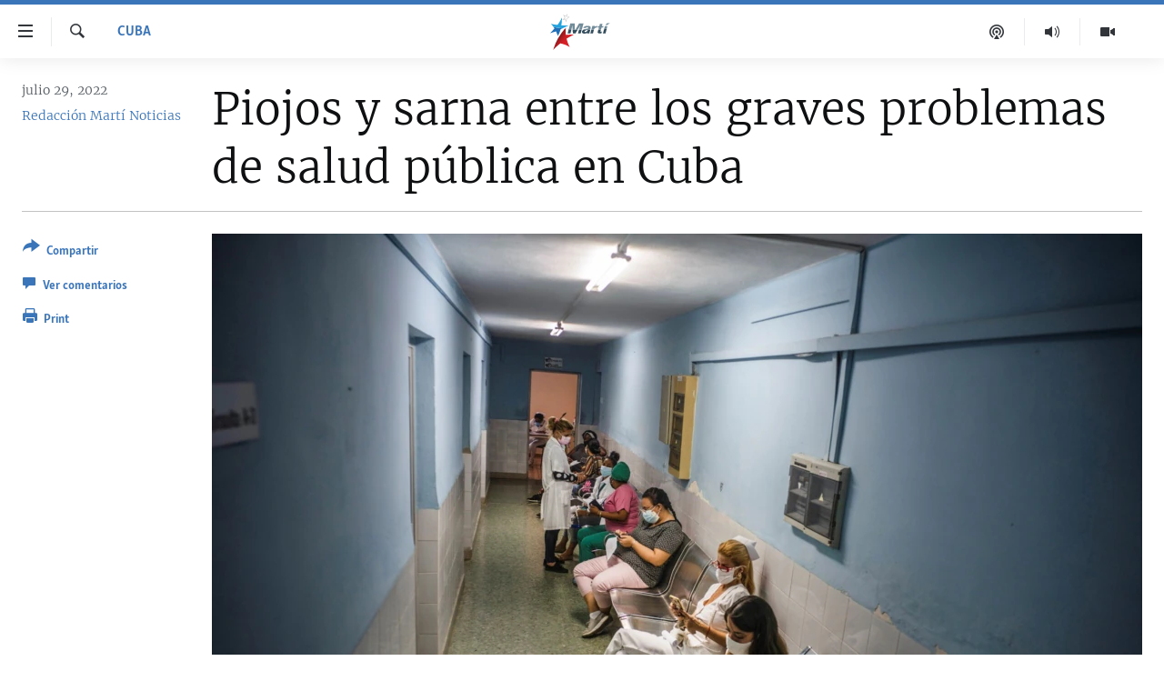

--- FILE ---
content_type: text/html; charset=utf-8
request_url: https://www.martinoticias.com/a/330936.html
body_size: 18385
content:

<!DOCTYPE html>
<html lang="es" dir="ltr" class="no-js">
<head>
<link href="/Content/responsive/OCB/es-CU/OCB-es-CU.css?&amp;av=0.0.0.0&amp;cb=225" rel="stylesheet"/>
<script src="//tags.martinoticias.com/ocb-pangea/prod/utag.sync.js"></script> <script type='text/javascript' src='https://www.youtube.com/iframe_api' async></script>
<link rel="manifest" href="/manifest.json">
<script type="text/javascript">
//a general 'js' detection, must be on top level in <head>, due to CSS performance
document.documentElement.className = "js";
var cacheBuster = "225";
var appBaseUrl = "/";
var imgEnhancerBreakpoints = [0, 144, 256, 408, 650, 1023, 1597];
var isLoggingEnabled = false;
var isPreviewPage = false;
var isLivePreviewPage = false;
if (!isPreviewPage) {
window.RFE = window.RFE || {};
window.RFE.cacheEnabledByParam = window.location.href.indexOf('nocache=1') === -1;
const url = new URL(window.location.href);
const params = new URLSearchParams(url.search);
// Remove the 'nocache' parameter
params.delete('nocache');
// Update the URL without the 'nocache' parameter
url.search = params.toString();
window.history.replaceState(null, '', url.toString());
} else {
window.addEventListener('load', function() {
const links = window.document.links;
for (let i = 0; i < links.length; i++) {
links[i].href = '#';
links[i].target = '_self';
}
})
}
var pwaEnabled = false;
var swCacheDisabled;
</script>
<meta charset="utf-8" />
<title>Piojos y sarna entre los graves problemas de salud p&#250;blica en Cuba </title>
<meta name="description" content="La escabiosis y la pediculosis, conocidas en el argot popular como sarna y piojos, representan en estos momentos un grave problema de salud p&#250;blica en Cuba, aseguraron expertos a Radio Mart&#237;.
La falta de medicamentos para su eliminaci&#243;n y de la necesaria higiene en hogares y escuelas, hace..." />
<meta name="keywords" content="Cuba, cuba, salud, epidemia, hospitales, sarna, piojos" />
<meta name="viewport" content="width=device-width, initial-scale=1.0" />
<meta http-equiv="X-UA-Compatible" content="IE=edge" />
<meta name="robots" content="max-image-preview:large"><meta property="fb:pages" content="250202175001157" />
<meta name="google-site-verification" content="oL3YvdzLlqtC92Hfu3ERgBAU5D7AVDW6ugdXN6fYB8A" />
<link href="https://www.martinoticias.com/a/330936.html" rel="canonical" />
<meta name="apple-mobile-web-app-title" content="OCB" />
<meta name="apple-mobile-web-app-status-bar-style" content="black" />
<meta name="apple-itunes-app" content="app-id=639624682, app-argument=//330936.ltr" />
<meta content="Piojos y sarna entre los graves problemas de salud pública en Cuba " property="og:title" />
<meta content="La escabiosis y la pediculosis, conocidas en el argot popular como sarna y piojos, representan en estos momentos un grave problema de salud pública en Cuba, aseguraron expertos a Radio Martí.
La falta de medicamentos para su eliminación y de la necesaria higiene en hogares y escuelas, hace..." property="og:description" />
<meta content="article" property="og:type" />
<meta content="https://www.martinoticias.com/a/330936.html" property="og:url" />
<meta content="Martí Noticias | Martinoticias.com/" property="og:site_name" />
<meta content="https://www.facebook.com/martinoticias" property="article:publisher" />
<meta content="https://gdb.martinoticias.com/204ac13e-3a28-424f-80da-42ab1d114841_w1200_h630.jpg" property="og:image" />
<meta content="1200" property="og:image:width" />
<meta content="630" property="og:image:height" />
<meta content="1550456281896421" property="fb:app_id" />
<meta content="Redacción Martí Noticias" name="Author" />
<meta content="summary_large_image" name="twitter:card" />
<meta content="@MartiNoticias" name="twitter:site" />
<meta content="https://gdb.martinoticias.com/204ac13e-3a28-424f-80da-42ab1d114841_w1200_h630.jpg" name="twitter:image" />
<meta content="Piojos y sarna entre los graves problemas de salud pública en Cuba " name="twitter:title" />
<meta content="La escabiosis y la pediculosis, conocidas en el argot popular como sarna y piojos, representan en estos momentos un grave problema de salud pública en Cuba, aseguraron expertos a Radio Martí.
La falta de medicamentos para su eliminación y de la necesaria higiene en hogares y escuelas, hace..." name="twitter:description" />
<link rel="amphtml" href="https://www.martinoticias.com/amp/330936.html" />
<script type="application/ld+json">{"articleSection":"Cuba","isAccessibleForFree":true,"headline":"Piojos y sarna entre los graves problemas de salud pública en Cuba ","inLanguage":"es-CU","keywords":"Cuba, cuba, salud, epidemia, hospitales, sarna, piojos","author":{"@type":"Person","url":"https://www.martinoticias.com/author/redaccion-marti-noticias/kppt","description":"","image":{"@type":"ImageObject"},"name":"Redacción Martí Noticias"},"datePublished":"2022-07-29 20:57:58Z","dateModified":"2022-07-31 16:44:26Z","publisher":{"logo":{"width":512,"height":220,"@type":"ImageObject","url":"https://www.martinoticias.com/Content/responsive/OCB/es-CU/img/logo.png"},"@type":"NewsMediaOrganization","url":"https://www.martinoticias.com","sameAs":["https://www.facebook.com/martinoticias","https://twitter.com/martinoticias","https://t.me/martinoticiasoficial","http://www.youtube.com/user/TVMartiNoticias","https://www.whatsapp.com/channel/0029VaFOUxkE50UgEbkWsL00","https://www.instagram.com/marti_noticias/"],"name":"Martí Noticias | Martinoticias.com","alternateName":""},"@context":"https://schema.org","@type":"NewsArticle","mainEntityOfPage":"https://www.martinoticias.com/a/330936.html","url":"https://www.martinoticias.com/a/330936.html","description":"La escabiosis y la pediculosis, conocidas en el argot popular como sarna y piojos, representan en estos momentos un grave problema de salud pública en Cuba, aseguraron expertos a Radio Martí.\r\n\r\n La falta de medicamentos para su eliminación y de la necesaria higiene en hogares y escuelas, hace...","image":{"width":1080,"height":608,"@type":"ImageObject","url":"https://gdb.martinoticias.com/204ac13e-3a28-424f-80da-42ab1d114841_w1080_h608.jpg"},"name":"Piojos y sarna entre los graves problemas de salud pública en Cuba "}</script>
<script src="/Scripts/responsive/infographics.b?v=dVbZ-Cza7s4UoO3BqYSZdbxQZVF4BOLP5EfYDs4kqEo1&amp;av=0.0.0.0&amp;cb=225"></script>
<script src="/Scripts/responsive/loader.b?v=Q26XNwrL6vJYKjqFQRDnx01Lk2pi1mRsuLEaVKMsvpA1&amp;av=0.0.0.0&amp;cb=225"></script>
<link rel="icon" type="image/svg+xml" href="/Content/responsive/OCB/img/webApp/favicon.svg" />
<link rel="alternate icon" href="/Content/responsive/OCB/img/webApp/favicon.ico" />
<link rel="apple-touch-icon" sizes="152x152" href="/Content/responsive/OCB/img/webApp/ico-152x152.png" />
<link rel="apple-touch-icon" sizes="144x144" href="/Content/responsive/OCB/img/webApp/ico-144x144.png" />
<link rel="apple-touch-icon" sizes="114x114" href="/Content/responsive/OCB/img/webApp/ico-114x114.png" />
<link rel="apple-touch-icon" sizes="72x72" href="/Content/responsive/OCB/img/webApp/ico-72x72.png" />
<link rel="apple-touch-icon-precomposed" href="/Content/responsive/OCB/img/webApp/ico-57x57.png" />
<link rel="icon" sizes="192x192" href="/Content/responsive/OCB/img/webApp/ico-192x192.png" />
<link rel="icon" sizes="128x128" href="/Content/responsive/OCB/img/webApp/ico-128x128.png" />
<meta name="msapplication-TileColor" content="#ffffff" />
<meta name="msapplication-TileImage" content="/Content/responsive/OCB/img/webApp/ico-144x144.png" />
<link rel="alternate" type="application/rss+xml" title="Las principales noticias [RSS]" href="/api/" />
<link rel="sitemap" type="application/rss+xml" href="/sitemap.xml" />

<script>(window.BOOMR_mq=window.BOOMR_mq||[]).push(["addVar",{"rua.upush":"false","rua.cpush":"false","rua.upre":"false","rua.cpre":"false","rua.uprl":"false","rua.cprl":"false","rua.cprf":"false","rua.trans":"","rua.cook":"false","rua.ims":"false","rua.ufprl":"false","rua.cfprl":"false","rua.isuxp":"false","rua.texp":"norulematch","rua.ceh":"false","rua.ueh":"false","rua.ieh.st":"0"}]);</script>
                              <script>!function(a){var e="https://s.go-mpulse.net/boomerang/",t="addEventListener";if("False"=="True")a.BOOMR_config=a.BOOMR_config||{},a.BOOMR_config.PageParams=a.BOOMR_config.PageParams||{},a.BOOMR_config.PageParams.pci=!0,e="https://s2.go-mpulse.net/boomerang/";if(window.BOOMR_API_key="BRV2G-MXAR3-VLP7X-4KGZY-XFESE",function(){function n(e){a.BOOMR_onload=e&&e.timeStamp||(new Date).getTime()}if(!a.BOOMR||!a.BOOMR.version&&!a.BOOMR.snippetExecuted){a.BOOMR=a.BOOMR||{},a.BOOMR.snippetExecuted=!0;var i,_,o,r=document.createElement("iframe");if(a[t])a[t]("load",n,!1);else if(a.attachEvent)a.attachEvent("onload",n);r.src="javascript:void(0)",r.title="",r.role="presentation",(r.frameElement||r).style.cssText="width:0;height:0;border:0;display:none;",o=document.getElementsByTagName("script")[0],o.parentNode.insertBefore(r,o);try{_=r.contentWindow.document}catch(O){i=document.domain,r.src="javascript:var d=document.open();d.domain='"+i+"';void(0);",_=r.contentWindow.document}_.open()._l=function(){var a=this.createElement("script");if(i)this.domain=i;a.id="boomr-if-as",a.src=e+"BRV2G-MXAR3-VLP7X-4KGZY-XFESE",BOOMR_lstart=(new Date).getTime(),this.body.appendChild(a)},_.write("<bo"+'dy onload="document._l();">'),_.close()}}(),"".length>0)if(a&&"performance"in a&&a.performance&&"function"==typeof a.performance.setResourceTimingBufferSize)a.performance.setResourceTimingBufferSize();!function(){if(BOOMR=a.BOOMR||{},BOOMR.plugins=BOOMR.plugins||{},!BOOMR.plugins.AK){var e=""=="true"?1:0,t="",n="clo3vpiccfik42kdbfza-f-9fd2c5baa-clientnsv4-s.akamaihd.net",i="false"=="true"?2:1,_={"ak.v":"39","ak.cp":"117896","ak.ai":parseInt("216521",10),"ak.ol":"0","ak.cr":9,"ak.ipv":4,"ak.proto":"h2","ak.rid":"7329311","ak.r":51208,"ak.a2":e,"ak.m":"dscb","ak.n":"essl","ak.bpcip":"18.221.186.0","ak.cport":53116,"ak.gh":"23.209.83.4","ak.quicv":"","ak.tlsv":"tls1.3","ak.0rtt":"","ak.0rtt.ed":"","ak.csrc":"-","ak.acc":"","ak.t":"1766001010","ak.ak":"hOBiQwZUYzCg5VSAfCLimQ==+8HyUP0etrWzxsNvkyNnUMUyICqQAYttQAFerDRlv3u+d9KVtsGY9SLJoF2/3GgmqZBHola4bfkuuOLna1W2tRzDQQF8Z8leyOkyyIRL73S7CARY3tg/f6FvgF+34U5Yh6kvdRm9hHwXuCthNYnr8pO91ZyYj/McV5+64JgbShj+gps5wDMBUAGb6IjZTXH8hcgw1mNq0BHEUy4rN/KR9RVYUZnY+eeFKzi+pMQuvR9EqKZcN6ZD4naab2lUaOc/DtMtyiBu5ACuCIM1VnbKMvKGzMW/OSRwjro3DAZuhpf6Bu9p+Nn1NEeT8HmnS6eTkgzBgoskFGKt1gO4hXxgaFHRoXR5yUZWfxRfRF7ihzx9vxd/fg8CspoMERPtUHCGTOtHgesRjABRpL01AJyC5ZKC4ChDD+FbEbU/DHOsih4=","ak.pv":"117","ak.dpoabenc":"","ak.tf":i};if(""!==t)_["ak.ruds"]=t;var o={i:!1,av:function(e){var t="http.initiator";if(e&&(!e[t]||"spa_hard"===e[t]))_["ak.feo"]=void 0!==a.aFeoApplied?1:0,BOOMR.addVar(_)},rv:function(){var a=["ak.bpcip","ak.cport","ak.cr","ak.csrc","ak.gh","ak.ipv","ak.m","ak.n","ak.ol","ak.proto","ak.quicv","ak.tlsv","ak.0rtt","ak.0rtt.ed","ak.r","ak.acc","ak.t","ak.tf"];BOOMR.removeVar(a)}};BOOMR.plugins.AK={akVars:_,akDNSPreFetchDomain:n,init:function(){if(!o.i){var a=BOOMR.subscribe;a("before_beacon",o.av,null,null),a("onbeacon",o.rv,null,null),o.i=!0}return this},is_complete:function(){return!0}}}}()}(window);</script></head>
<body class=" nav-no-loaded cc_theme pg-article print-lay-article js-category-to-nav ">
<script type="text/javascript" >
var analyticsData = {url:"https://www.martinoticias.com/a/330936.html",property_id:"443",article_uid:"330936",page_title:"Piojos y sarna entre los graves problemas de salud pública en Cuba ",page_type:"article",content_type:"article",subcontent_type:"article",last_modified:"2022-07-31 16:44:26Z",pub_datetime:"2022-07-29 20:57:58Z",pub_year:"2022",pub_month:"07",pub_day:"29",pub_hour:"20",pub_weekday:"Friday",section:"cuba",english_section:"noticias-cuba",byline:"Redacción Martí Noticias",categories:"noticias-cuba",tags:"cuba;salud;epidemia;hospitales;sarna;piojos",domain:"www.martinoticias.com",language:"Spanish",language_service:"Radio/TV Marti Spanish",platform:"web",copied:"no",copied_article:"",copied_title:"",runs_js:"Yes",cms_release:"8.44.0.0.225",enviro_type:"prod",slug:"",entity:"OCB",short_language_service:"MAR",platform_short:"W",page_name:"Piojos y sarna entre los graves problemas de salud pública en Cuba "};
</script>
<noscript><iframe src="https://www.googletagmanager.com/ns.html?id=GTM-KWX9F2" height="0" width="0" style="display:none;visibility:hidden"></iframe></noscript><script type="text/javascript" data-cookiecategory="analytics">
var gtmEventObject = Object.assign({}, analyticsData, {event: 'page_meta_ready'});window.dataLayer = window.dataLayer || [];window.dataLayer.push(gtmEventObject);
if (top.location === self.location) { //if not inside of an IFrame
var renderGtm = "true";
if (renderGtm === "true") {
(function(w,d,s,l,i){w[l]=w[l]||[];w[l].push({'gtm.start':new Date().getTime(),event:'gtm.js'});var f=d.getElementsByTagName(s)[0],j=d.createElement(s),dl=l!='dataLayer'?'&l='+l:'';j.async=true;j.src='//www.googletagmanager.com/gtm.js?id='+i+dl;f.parentNode.insertBefore(j,f);})(window,document,'script','dataLayer','GTM-KWX9F2');
}
}
</script>
<!--Analytics tag js version start-->
<script type="text/javascript" data-cookiecategory="analytics">
var utag_data = Object.assign({}, analyticsData, {});
if(typeof(TealiumTagFrom)==='function' && typeof(TealiumTagSearchKeyword)==='function') {
var utag_from=TealiumTagFrom();var utag_searchKeyword=TealiumTagSearchKeyword();
if(utag_searchKeyword!=null && utag_searchKeyword!=='' && utag_data["search_keyword"]==null) utag_data["search_keyword"]=utag_searchKeyword;if(utag_from!=null && utag_from!=='') utag_data["from"]=TealiumTagFrom();}
if(window.top!== window.self&&utag_data.page_type==="snippet"){utag_data.page_type = 'iframe';}
try{if(window.top!==window.self&&window.self.location.hostname===window.top.location.hostname){utag_data.platform = 'self-embed';utag_data.platform_short = 'se';}}catch(e){if(window.top!==window.self&&window.self.location.search.includes("platformType=self-embed")){utag_data.platform = 'cross-promo';utag_data.platform_short = 'cp';}}
(function(a,b,c,d){ a="https://tags.martinoticias.com/ocb-pangea/prod/utag.js"; b=document;c="script";d=b.createElement(c);d.src=a;d.type="text/java"+c;d.async=true; a=b.getElementsByTagName(c)[0];a.parentNode.insertBefore(d,a); })();
</script>
<!--Analytics tag js version end-->
<!-- Analytics tag management NoScript -->
<noscript>
<img style="position: absolute; border: none;" src="https://ssc.martinoticias.com/b/ss/bbgprod,bbgentityocb/1/G.4--NS/1018156588?pageName=ocb%3amar%3aw%3aarticle%3apiojos%20y%20sarna%20entre%20los%20graves%20problemas%20de%20salud%20p%c3%bablica%20en%20cuba%20&amp;c6=piojos%20y%20sarna%20entre%20los%20graves%20problemas%20de%20salud%20p%c3%bablica%20en%20cuba%20&amp;v36=8.44.0.0.225&amp;v6=D=c6&amp;g=https%3a%2f%2fwww.martinoticias.com%2fa%2f330936.html&amp;c1=D=g&amp;v1=D=g&amp;events=event1,event52&amp;c16=radio%2ftv%20marti%20spanish&amp;v16=D=c16&amp;c5=noticias-cuba&amp;v5=D=c5&amp;ch=cuba&amp;c15=spanish&amp;v15=D=c15&amp;c4=article&amp;v4=D=c4&amp;c14=330936&amp;v14=D=c14&amp;v20=no&amp;c17=web&amp;v17=D=c17&amp;mcorgid=518abc7455e462b97f000101%40adobeorg&amp;server=www.martinoticias.com&amp;pageType=D=c4&amp;ns=bbg&amp;v29=D=server&amp;v25=ocb&amp;v30=443&amp;v105=D=User-Agent " alt="analytics" width="1" height="1" /></noscript>
<!-- End of Analytics tag management NoScript -->
<!--*** Accessibility links - For ScreenReaders only ***-->
<section>
<div class="sr-only">
<h2>Enlaces de accesibilidad</h2>
<ul>
<li><a href="#content" data-disable-smooth-scroll="1">Ir al contenido principal</a></li>
<li><a href="#navigation" data-disable-smooth-scroll="1">Ir a la navegaci&#243;n principal</a></li>
<li><a href="#txtHeaderSearch" data-disable-smooth-scroll="1">Ir a la b&#250;squeda</a></li>
</ul>
</div>
</section>
<div dir="ltr">
<div id="page">
<aside>
<div class="c-lightbox overlay-modal">
<div class="c-lightbox__intro">
<h2 class="c-lightbox__intro-title"></h2>
<button class="btn btn--rounded c-lightbox__btn c-lightbox__intro-next" title="siguiente">
<span class="ico ico--rounded ico-chevron-forward"></span>
<span class="sr-only">siguiente</span>
</button>
</div>
<div class="c-lightbox__nav">
<button class="btn btn--rounded c-lightbox__btn c-lightbox__btn--close" title="Cerrar">
<span class="ico ico--rounded ico-close"></span>
<span class="sr-only">Cerrar</span>
</button>
<button class="btn btn--rounded c-lightbox__btn c-lightbox__btn--prev" title="anterior">
<span class="ico ico--rounded ico-chevron-backward"></span>
<span class="sr-only">anterior</span>
</button>
<button class="btn btn--rounded c-lightbox__btn c-lightbox__btn--next" title="siguiente">
<span class="ico ico--rounded ico-chevron-forward"></span>
<span class="sr-only">siguiente</span>
</button>
</div>
<div class="c-lightbox__content-wrap">
<figure class="c-lightbox__content">
<span class="c-spinner c-spinner--lightbox">
<img src="/Content/responsive/img/player-spinner.png"
alt="please wait"
title="please wait" />
</span>
<div class="c-lightbox__img">
<div class="thumb">
<img src="" alt="" />
</div>
</div>
<figcaption>
<div class="c-lightbox__info c-lightbox__info--foot">
<span class="c-lightbox__counter"></span>
<span class="caption c-lightbox__caption"></span>
</div>
</figcaption>
</figure>
</div>
<div class="hidden">
<div class="content-advisory__box content-advisory__box--lightbox">
<span class="content-advisory__box-text">This image contains sensitive content which some people may find offensive or disturbing.</span>
<button class="btn btn--transparent content-advisory__box-btn m-t-md" value="text" type="button">
<span class="btn__text">
Click to reveal
</span>
</button>
</div>
</div>
</div>
<div class="print-dialogue">
<div class="container">
<h3 class="print-dialogue__title section-head">Print Options:</h3>
<div class="print-dialogue__opts">
<ul class="print-dialogue__opt-group">
<li class="form__group form__group--checkbox">
<input class="form__check " id="checkboxImages" name="checkboxImages" type="checkbox" checked="checked" />
<label for="checkboxImages" class="form__label m-t-md">Images</label>
</li>
<li class="form__group form__group--checkbox">
<input class="form__check " id="checkboxMultimedia" name="checkboxMultimedia" type="checkbox" checked="checked" />
<label for="checkboxMultimedia" class="form__label m-t-md">Multimedia</label>
</li>
</ul>
<ul class="print-dialogue__opt-group">
<li class="form__group form__group--checkbox">
<input class="form__check " id="checkboxEmbedded" name="checkboxEmbedded" type="checkbox" checked="checked" />
<label for="checkboxEmbedded" class="form__label m-t-md">Embedded Content</label>
</li>
<li class="hidden">
<input class="form__check " id="checkboxComments" name="checkboxComments" type="checkbox" />
<label for="checkboxComments" class="form__label m-t-md">Comments</label>
</li>
</ul>
</div>
<div class="print-dialogue__buttons">
<button class="btn btn--secondary close-button" type="button" title="Cancelar">
<span class="btn__text ">Cancelar</span>
</button>
<button class="btn btn-cust-print m-l-sm" type="button" title="Print">
<span class="btn__text ">Print</span>
</button>
</div>
</div>
</div>
<div class="ctc-message pos-fix">
<div class="ctc-message__inner">Link has been copied to clipboard</div>
</div>
</aside>
<div class="hdr-20 hdr-20--big">
<div class="hdr-20__inner">
<div class="hdr-20__max pos-rel">
<div class="hdr-20__side hdr-20__side--primary d-flex">
<label data-for="main-menu-ctrl" data-switcher-trigger="true" data-switch-target="main-menu-ctrl" class="burger hdr-trigger pos-rel trans-trigger" data-trans-evt="click" data-trans-id="menu">
<span class="ico ico-close hdr-trigger__ico hdr-trigger__ico--close burger__ico burger__ico--close"></span>
<span class="ico ico-menu hdr-trigger__ico hdr-trigger__ico--open burger__ico burger__ico--open"></span>
</label>
<div class="menu-pnl pos-fix trans-target" data-switch-target="main-menu-ctrl" data-trans-id="menu">
<div class="menu-pnl__inner">
<nav class="main-nav menu-pnl__item menu-pnl__item--first">
<ul class="main-nav__list accordeon" data-analytics-tales="false" data-promo-name="link" data-location-name="nav,secnav">
<li class="main-nav__item">
<a class="main-nav__item-name main-nav__item-name--link" href="/z/268" title="Titulares" data-item-name="titulares" >Titulares</a>
</li>
<li class="main-nav__item accordeon__item" data-switch-target="menu-item-35">
<label class="main-nav__item-name main-nav__item-name--label accordeon__control-label" data-switcher-trigger="true" data-for="menu-item-35">
Cuba
<span class="ico ico-chevron-down main-nav__chev"></span>
</label>
<div class="main-nav__sub-list">
<a class="main-nav__item-name main-nav__item-name--link main-nav__item-name--sub" href="/z/92" title="Cuba" data-item-name="noticias-cuba" >Cuba</a>
<a class="main-nav__item-name main-nav__item-name--link main-nav__item-name--sub" href="/Cuba-Derechos-Humanos" title="Derechos Humanos" data-item-name="derechos-humanos" >Derechos Humanos</a>
<a class="main-nav__item-name main-nav__item-name--link main-nav__item-name--sub" href="/Coronavirus-Cuba" title="Crisis epidemiol&#243;gica" data-item-name="crisis-epidemiologica" >Crisis epidemiol&#243;gica</a>
<a class="main-nav__item-name main-nav__item-name--link main-nav__item-name--sub" href="/especial-11j-cuba" title="#11JCuba, cuatro a&#241;os despu&#233;s" data-item-name="#11JCuba, four years later" >#11JCuba, cuatro a&#241;os despu&#233;s</a>
</div>
</li>
<li class="main-nav__item">
<a class="main-nav__item-name main-nav__item-name--link" href="/Estados-Unidos" title="Estados Unidos" data-item-name="estados-unidos" >Estados Unidos</a>
</li>
<li class="main-nav__item">
<a class="main-nav__item-name main-nav__item-name--link" href="/am&#233;rica-latina" title="Am&#233;rica Latina" data-item-name="america-latina" >Am&#233;rica Latina</a>
</li>
<li class="main-nav__item">
<a class="main-nav__item-name main-nav__item-name--link" href="/inmigraci&#243;n" title="Inmigraci&#243;n" data-item-name="inmigracion-" >Inmigraci&#243;n</a>
</li>
<li class="main-nav__item">
<a class="main-nav__item-name main-nav__item-name--link" href="/Mundo" title="Mundo" data-item-name="world-news" >Mundo</a>
</li>
<li class="main-nav__item">
<a class="main-nav__item-name main-nav__item-name--link" href="/z/102" title="Deportes" data-item-name="noticias-deportes" >Deportes</a>
</li>
<li class="main-nav__item">
<a class="main-nav__item-name main-nav__item-name--link" href="/Arte-Entretenimiento" title="Arte y Entretenimiento" data-item-name="arts-entertaining" >Arte y Entretenimiento</a>
</li>
<li class="main-nav__item">
<a class="main-nav__item-name main-nav__item-name--link" href="/Audiovisuales-Marti" title="Audiovisuales Mart&#237;" data-item-name="audiovisuals-marti" >Audiovisuales Mart&#237;</a>
</li>
<li class="main-nav__item">
<a class="main-nav__item-name main-nav__item-name--link" href="/Radio-Marti" title="Radio Mart&#237;" data-item-name="radio-marti-news-programs" >Radio Mart&#237;</a>
</li>
<li class="main-nav__item accordeon__item" data-switch-target="menu-item-80">
<label class="main-nav__item-name main-nav__item-name--label accordeon__control-label" data-switcher-trigger="true" data-for="menu-item-80">
Especiales
<span class="ico ico-chevron-down main-nav__chev"></span>
</label>
<div class="main-nav__sub-list">
<a class="main-nav__item-name main-nav__item-name--link main-nav__item-name--sub" href="/Especiales" title="Especiales" data-item-name="especiales-marti" >Especiales</a>
<a class="main-nav__item-name main-nav__item-name--link main-nav__item-name--sub" href="/especial-11j-cuba" title="#11JCuba, cuatro a&#241;os despu&#233;s" data-item-name="#11JCuba, four years later" >#11JCuba, cuatro a&#241;os despu&#233;s</a>
<a class="main-nav__item-name main-nav__item-name--link main-nav__item-name--sub" href="https://wxyz.page/Xx93o" title="Ferrer, retrato de un opositor" target="_blank" rel="noopener">Ferrer, retrato de un opositor</a>
<a class="main-nav__item-name main-nav__item-name--link main-nav__item-name--sub" href="/cuba-40-aniversario-de-radio-marti" title="Radio Mart&#237;: 40 a&#241;os" data-item-name="Radio Marti: 40 years" >Radio Mart&#237;: 40 a&#241;os</a>
<a class="main-nav__item-name main-nav__item-name--link main-nav__item-name--sub" href="/realidad-de-la-vivienda-en-cuba" title="La realidad de la vivienda en Cuba" data-item-name="la-realidad-de-la-vivienda-en-cuba" >La realidad de la vivienda en Cuba</a>
<a class="main-nav__item-name main-nav__item-name--link main-nav__item-name--sub" href="/ser-viejo-en-cuba" title="Ser viejo en Cuba" data-item-name="being-old-in-cuba" >Ser viejo en Cuba</a>
<a class="main-nav__item-name main-nav__item-name--link main-nav__item-name--sub" href="/z/687" title="Kentu-Cubano" data-item-name="cuban-kentu" >Kentu-Cubano</a>
<a class="main-nav__item-name main-nav__item-name--link main-nav__item-name--sub" href="/z/691" title="Los Santos de Hialeah" data-item-name="hialeah-saints" >Los Santos de Hialeah</a>
<a class="main-nav__item-name main-nav__item-name--link main-nav__item-name--sub" href="/desinformaci&#243;n-rusa-en-latinoamerica" title="Desinformaci&#243;n rusa en Am&#233;rica Latina" data-item-name="desinformacion-rusa" >Desinformaci&#243;n rusa en Am&#233;rica Latina</a>
<a class="main-nav__item-name main-nav__item-name--link main-nav__item-name--sub" href="https://www.radiotelevisionmarti.com/p/invasion-rusia-ucrania.html" title="La invasi&#243;n de Rusia a Ucrania" >La invasi&#243;n de Rusia a Ucrania</a>
</div>
</li>
<li class="main-nav__item">
<a class="main-nav__item-name main-nav__item-name--link" href="/Multimedia" title="Multimedia" data-item-name="multimedia-radio-television-marti" >Multimedia</a>
</li>
<li class="main-nav__item">
<a class="main-nav__item-name main-nav__item-name--link" href="/editoriales" title="Editoriales" data-item-name="editoriales" >Editoriales</a>
</li>
</ul>
</nav>
<div class="menu-pnl__item menu-pnl__item--social">
<h5 class="menu-pnl__sub-head">S&#237;guenos </h5>
<a href="https://www.facebook.com/martinoticias" title="S&#237;guenos en Facebook" data-analytics-text="follow_on_facebook" class="btn btn--rounded btn--social-inverted menu-pnl__btn js-social-btn btn-facebook" target="_blank" rel="noopener">
<span class="ico ico-facebook-alt ico--rounded"></span>
</a>
<a href="https://twitter.com/martinoticias" title="S&#237;guenos en Twitter" data-analytics-text="follow_on_twitter" class="btn btn--rounded btn--social-inverted menu-pnl__btn js-social-btn btn-twitter" target="_blank" rel="noopener">
<span class="ico ico-twitter ico--rounded"></span>
</a>
<a href="https://t.me/martinoticiasoficial" title="S&#237;guenos en Telegram" data-analytics-text="follow_on_telegram" class="btn btn--rounded btn--social-inverted menu-pnl__btn js-social-btn btn-telegram" target="_blank" rel="noopener">
<span class="ico ico-telegram ico--rounded"></span>
</a>
<a href="http://www.youtube.com/user/TVMartiNoticias" title="S&#237;guenos en Youtube" data-analytics-text="follow_on_youtube" class="btn btn--rounded btn--social-inverted menu-pnl__btn js-social-btn btn-youtube" target="_blank" rel="noopener">
<span class="ico ico-youtube ico--rounded"></span>
</a>
<a href="https://www.instagram.com/marti_noticias/" title="Follow us on Instagram" data-analytics-text="follow_on_instagram" class="btn btn--rounded btn--social-inverted menu-pnl__btn js-social-btn btn-instagram" target="_blank" rel="noopener">
<span class="ico ico-instagram ico--rounded"></span>
</a>
</div>
</div>
</div>
<label data-for="top-search-ctrl" data-switcher-trigger="true" data-switch-target="top-search-ctrl" class="top-srch-trigger hdr-trigger">
<span class="ico ico-close hdr-trigger__ico hdr-trigger__ico--close top-srch-trigger__ico top-srch-trigger__ico--close"></span>
<span class="ico ico-search hdr-trigger__ico hdr-trigger__ico--open top-srch-trigger__ico top-srch-trigger__ico--open"></span>
</label>
<div class="srch-top srch-top--in-header" data-switch-target="top-search-ctrl">
<div class="container">
<form action="/s" class="srch-top__form srch-top__form--in-header" id="form-topSearchHeader" method="get" role="search"><label for="txtHeaderSearch" class="sr-only">Buscar</label>
<input type="text" id="txtHeaderSearch" name="k" placeholder="Buscar el texto..." accesskey="s" value="" class="srch-top__input analyticstag-event" onkeydown="if (event.keyCode === 13) { FireAnalyticsTagEventOnSearch('search', $dom.get('#txtHeaderSearch')[0].value) }" />
<button title="Buscar" type="submit" class="btn btn--top-srch analyticstag-event" onclick="FireAnalyticsTagEventOnSearch('search', $dom.get('#txtHeaderSearch')[0].value) ">
<span class="ico ico-search"></span>
</button></form>
</div>
</div>
<a href="/" class="main-logo-link">
<img src="/Content/responsive/OCB/es-CU/img/logo-compact.svg" class="main-logo main-logo--comp" alt="site logo">
<img src="/Content/responsive/OCB/es-CU/img/logo.svg" class="main-logo main-logo--big" alt="site logo">
</a>
</div>
<div class="hdr-20__side hdr-20__side--secondary d-flex">
<a href="/Audiovisuales-Marti" title="TV Mart&#237;" class="hdr-20__secondary-item" data-item-name="video">
<span class="ico ico-video hdr-20__secondary-icon"></span>
</a>
<a href="/Radio-Marti" title="Radio Mart&#237;" class="hdr-20__secondary-item" data-item-name="audio">
<span class="ico ico-audio hdr-20__secondary-icon"></span>
</a>
<a href="/podcasts" title="Podcast" class="hdr-20__secondary-item" data-item-name="podcast">
<span class="ico ico-podcast hdr-20__secondary-icon"></span>
</a>
<a href="/s" title="Buscar" class="hdr-20__secondary-item hdr-20__secondary-item--search" data-item-name="search">
<span class="ico ico-search hdr-20__secondary-icon hdr-20__secondary-icon--search"></span>
</a>
<div class="srch-bottom">
<form action="/s" class="srch-bottom__form d-flex" id="form-bottomSearch" method="get" role="search"><label for="txtSearch" class="sr-only">Buscar</label>
<input type="search" id="txtSearch" name="k" placeholder="Buscar el texto..." accesskey="s" value="" class="srch-bottom__input analyticstag-event" onkeydown="if (event.keyCode === 13) { FireAnalyticsTagEventOnSearch('search', $dom.get('#txtSearch')[0].value) }" />
<button title="Buscar" type="submit" class="btn btn--bottom-srch analyticstag-event" onclick="FireAnalyticsTagEventOnSearch('search', $dom.get('#txtSearch')[0].value) ">
<span class="ico ico-search"></span>
</button></form>
</div>
</div>
<img src="/Content/responsive/OCB/es-CU/img/logo-print.gif" class="logo-print" alt="site logo">
<img src="/Content/responsive/OCB/es-CU/img/logo-print_color.png" class="logo-print logo-print--color" alt="site logo">
</div>
</div>
</div>
<script>
if (document.body.className.indexOf('pg-home') > -1) {
var nav2In = document.querySelector('.hdr-20__inner');
var nav2Sec = document.querySelector('.hdr-20__side--secondary');
var secStyle = window.getComputedStyle(nav2Sec);
if (nav2In && window.pageYOffset < 150 && secStyle['position'] !== 'fixed') {
nav2In.classList.add('hdr-20__inner--big')
}
}
</script>
<div class="c-hlights c-hlights--breaking c-hlights--no-item" data-hlight-display="mobile,desktop">
<div class="c-hlights__wrap container p-0">
<div class="c-hlights__nav">
<a role="button" href="#" title="anterior">
<span class="ico ico-chevron-backward m-0"></span>
<span class="sr-only">anterior</span>
</a>
<a role="button" href="#" title="siguiente">
<span class="ico ico-chevron-forward m-0"></span>
<span class="sr-only">siguiente</span>
</a>
</div>
<span class="c-hlights__label">
<span class="">&#218;LTIMA HORA: </span>
<span class="switcher-trigger">
<label data-for="more-less-1" data-switcher-trigger="true" class="switcher-trigger__label switcher-trigger__label--more p-b-0" title="M&#225;s">
<span class="ico ico-chevron-down"></span>
</label>
<label data-for="more-less-1" data-switcher-trigger="true" class="switcher-trigger__label switcher-trigger__label--less p-b-0" title="Mostrar menos">
<span class="ico ico-chevron-up"></span>
</label>
</span>
</span>
<ul class="c-hlights__items switcher-target" data-switch-target="more-less-1">
</ul>
</div>
</div> <div id="content">
<main class="container">
<div class="hdr-container">
<div class="row">
<div class="col-category col-xs-12 col-md-2 pull-left"> <div class="category js-category">
<a class="" href="/z/92">Cuba</a> </div>
</div><div class="col-title col-xs-12 col-md-10 pull-right"> <h1 class="title pg-title">
Piojos y sarna entre los graves problemas de salud p&#250;blica en Cuba
</h1>
</div><div class="col-publishing-details col-xs-12 col-sm-12 col-md-2 pull-left"> <div class="publishing-details ">
<div class="published">
<span class="date" >
<time pubdate="pubdate" datetime="2022-07-29T16:57:58-05:00">
julio 29, 2022
</time>
</span>
</div>
<div class="links">
<ul class="links__list links__list--column">
<li class="links__item">
<a class="links__item-link" href="/author/redaccion-marti-noticias/kppt" title="Redacci&#243;n Mart&#237; Noticias">Redacci&#243;n Mart&#237; Noticias</a>
</li>
</ul>
</div>
</div>
</div><div class="col-lg-12 separator"> <div class="separator">
<hr class="title-line" />
</div>
</div><div class="col-multimedia col-xs-12 col-md-10 pull-right"> <div class="cover-media">
<figure class="media-image js-media-expand">
<div class="img-wrap">
<div class="thumb thumb16_9">
<img src="https://gdb.martinoticias.com/204ac13e-3a28-424f-80da-42ab1d114841_w250_r1_s.jpg" alt="El pasillo de un hospital en La Habana. (Ramon Espinosa Pool via REUTERS)" />
</div>
</div>
<figcaption>
<span class="caption">El pasillo de un hospital en La Habana. (Ramon Espinosa Pool via REUTERS)</span>
</figcaption>
</figure>
</div>
</div><div class="col-xs-12 col-md-2 pull-left article-share pos-rel"> <div class="share--box">
<div class="sticky-share-container" style="display:none">
<div class="container">
<a href="https://www.martinoticias.com" id="logo-sticky-share">&nbsp;</a>
<div class="pg-title pg-title--sticky-share">
Piojos y sarna entre los graves problemas de salud p&#250;blica en Cuba
</div>
<div class="sticked-nav-actions">
<!--This part is for sticky navigation display-->
<p class="buttons link-content-sharing p-0 ">
<button class="btn btn--link btn-content-sharing p-t-0 " id="btnContentSharing" value="text" role="Button" type="" title="Cambiar opciones para compartir">
<span class="ico ico-share ico--l"></span>
<span class="btn__text ">
Compartir
</span>
</button>
</p>
<aside class="content-sharing js-content-sharing js-content-sharing--apply-sticky content-sharing--sticky"
role="complementary"
data-share-url="https://www.martinoticias.com/a/330936.html" data-share-title="Piojos y sarna entre los graves problemas de salud p&#250;blica en Cuba " data-share-text="">
<div class="content-sharing__popover">
<h6 class="content-sharing__title">Compartir</h6>
<button href="#close" id="btnCloseSharing" class="btn btn--text-like content-sharing__close-btn">
<span class="ico ico-close ico--l"></span>
</button>
<ul class="content-sharing__list">
<li class="content-sharing__item">
<div class="ctc ">
<input type="text" class="ctc__input" readonly="readonly">
<a href="" js-href="https://www.martinoticias.com/a/330936.html" class="content-sharing__link ctc__button">
<span class="ico ico-copy-link ico--rounded ico--s"></span>
<span class="content-sharing__link-text">Copiar enlace</span>
</a>
</div>
</li>
<li class="content-sharing__item">
<a href="https://facebook.com/sharer.php?u=https%3a%2f%2fwww.martinoticias.com%2fa%2f330936.html"
data-analytics-text="share_on_facebook"
title="Facebook" target="_blank"
class="content-sharing__link js-social-btn">
<span class="ico ico-facebook ico--rounded ico--s"></span>
<span class="content-sharing__link-text">Facebook</span>
</a>
</li>
<li class="content-sharing__item">
<a href="https://twitter.com/share?url=https%3a%2f%2fwww.martinoticias.com%2fa%2f330936.html&amp;text=Piojos+y+sarna+entre+los+graves+problemas+de+salud+p%c3%bablica+en+Cuba+"
data-analytics-text="share_on_twitter"
title="X (Twitter)" target="_blank"
class="content-sharing__link js-social-btn">
<span class="ico ico-twitter ico--rounded ico--s"></span>
<span class="content-sharing__link-text">X (Twitter)</span>
</a>
</li>
<li class="content-sharing__item">
<a href="https://telegram.me/share/url?url=https%3a%2f%2fwww.martinoticias.com%2fa%2f330936.html"
data-analytics-text="share_on_telegram"
title="Telegram" target="_blank"
class="content-sharing__link js-social-btn">
<span class="ico ico-telegram ico--rounded ico--s"></span>
<span class="content-sharing__link-text">Telegram</span>
</a>
</li>
<li class="content-sharing__item visible-xs-inline-block visible-sm-inline-block">
<a href="whatsapp://send?text=https%3a%2f%2fwww.martinoticias.com%2fa%2f330936.html"
data-analytics-text="share_on_whatsapp"
title="WhatsApp" target="_blank"
class="content-sharing__link js-social-btn">
<span class="ico ico-whatsapp ico--rounded ico--s"></span>
<span class="content-sharing__link-text">WhatsApp</span>
</a>
</li>
<li class="content-sharing__item visible-md-inline-block visible-lg-inline-block">
<a href="https://web.whatsapp.com/send?text=https%3a%2f%2fwww.martinoticias.com%2fa%2f330936.html"
data-analytics-text="share_on_whatsapp_desktop"
title="WhatsApp" target="_blank"
class="content-sharing__link js-social-btn">
<span class="ico ico-whatsapp ico--rounded ico--s"></span>
<span class="content-sharing__link-text">WhatsApp</span>
</a>
</li>
<li class="content-sharing__item">
<a href="mailto:?body=https%3a%2f%2fwww.martinoticias.com%2fa%2f330936.html&amp;subject=Piojos y sarna entre los graves problemas de salud p&#250;blica en Cuba "
title="Email"
class="content-sharing__link ">
<span class="ico ico-email ico--rounded ico--s"></span>
<span class="content-sharing__link-text">Email</span>
</a>
</li>
</ul>
</div>
</aside>
</div>
</div>
</div>
<div class="links">
<p class="buttons link-content-sharing p-0 ">
<button class="btn btn--link btn-content-sharing p-t-0 " id="btnContentSharing" value="text" role="Button" type="" title="Cambiar opciones para compartir">
<span class="ico ico-share ico--l"></span>
<span class="btn__text ">
Compartir
</span>
</button>
</p>
<aside class="content-sharing js-content-sharing " role="complementary"
data-share-url="https://www.martinoticias.com/a/330936.html" data-share-title="Piojos y sarna entre los graves problemas de salud p&#250;blica en Cuba " data-share-text="">
<div class="content-sharing__popover">
<h6 class="content-sharing__title">Compartir</h6>
<button href="#close" id="btnCloseSharing" class="btn btn--text-like content-sharing__close-btn">
<span class="ico ico-close ico--l"></span>
</button>
<ul class="content-sharing__list">
<li class="content-sharing__item">
<div class="ctc ">
<input type="text" class="ctc__input" readonly="readonly">
<a href="" js-href="https://www.martinoticias.com/a/330936.html" class="content-sharing__link ctc__button">
<span class="ico ico-copy-link ico--rounded ico--l"></span>
<span class="content-sharing__link-text">Copiar enlace</span>
</a>
</div>
</li>
<li class="content-sharing__item">
<a href="https://facebook.com/sharer.php?u=https%3a%2f%2fwww.martinoticias.com%2fa%2f330936.html"
data-analytics-text="share_on_facebook"
title="Facebook" target="_blank"
class="content-sharing__link js-social-btn">
<span class="ico ico-facebook ico--rounded ico--l"></span>
<span class="content-sharing__link-text">Facebook</span>
</a>
</li>
<li class="content-sharing__item">
<a href="https://twitter.com/share?url=https%3a%2f%2fwww.martinoticias.com%2fa%2f330936.html&amp;text=Piojos+y+sarna+entre+los+graves+problemas+de+salud+p%c3%bablica+en+Cuba+"
data-analytics-text="share_on_twitter"
title="X (Twitter)" target="_blank"
class="content-sharing__link js-social-btn">
<span class="ico ico-twitter ico--rounded ico--l"></span>
<span class="content-sharing__link-text">X (Twitter)</span>
</a>
</li>
<li class="content-sharing__item">
<a href="https://telegram.me/share/url?url=https%3a%2f%2fwww.martinoticias.com%2fa%2f330936.html"
data-analytics-text="share_on_telegram"
title="Telegram" target="_blank"
class="content-sharing__link js-social-btn">
<span class="ico ico-telegram ico--rounded ico--l"></span>
<span class="content-sharing__link-text">Telegram</span>
</a>
</li>
<li class="content-sharing__item visible-xs-inline-block visible-sm-inline-block">
<a href="whatsapp://send?text=https%3a%2f%2fwww.martinoticias.com%2fa%2f330936.html"
data-analytics-text="share_on_whatsapp"
title="WhatsApp" target="_blank"
class="content-sharing__link js-social-btn">
<span class="ico ico-whatsapp ico--rounded ico--l"></span>
<span class="content-sharing__link-text">WhatsApp</span>
</a>
</li>
<li class="content-sharing__item visible-md-inline-block visible-lg-inline-block">
<a href="https://web.whatsapp.com/send?text=https%3a%2f%2fwww.martinoticias.com%2fa%2f330936.html"
data-analytics-text="share_on_whatsapp_desktop"
title="WhatsApp" target="_blank"
class="content-sharing__link js-social-btn">
<span class="ico ico-whatsapp ico--rounded ico--l"></span>
<span class="content-sharing__link-text">WhatsApp</span>
</a>
</li>
<li class="content-sharing__item">
<a href="mailto:?body=https%3a%2f%2fwww.martinoticias.com%2fa%2f330936.html&amp;subject=Piojos y sarna entre los graves problemas de salud p&#250;blica en Cuba "
title="Email"
class="content-sharing__link ">
<span class="ico ico-email ico--rounded ico--l"></span>
<span class="content-sharing__link-text">Email</span>
</a>
</li>
</ul>
</div>
</aside>
<p class="buttons link-comments p-0">
<a href="#comments" class="btn btn--link p-t-0">
<span class="ico ico-comment"></span><span class="btn__text">
Ver comentarios
<span class="disqus-comment-count" data-disqus-identifier="330936"></span>
</span>
</a>
</p>
<p class="link-print visible-md visible-lg buttons p-0">
<button class="btn btn--link btn-print p-t-0" onclick="if (typeof FireAnalyticsTagEvent === 'function') {FireAnalyticsTagEvent({ on_page_event: 'print_story' });}return false" title="(CTRL+P)">
<span class="ico ico-print"></span>
<span class="btn__text">Print</span>
</button>
</p>
</div>
</div>
</div>
</div>
</div>
<div class="body-container">
<div class="row">
<div class="col-xs-12 col-sm-12 col-md-10 col-lg-10 pull-right">
<div class="row">
<div class="col-xs-12 col-sm-12 col-md-8 col-lg-8 pull-left bottom-offset content-offset">
<div id="article-content" class="content-floated-wrap fb-quotable">
<div class="wsw">
<p>La escabiosis y la pediculosis, conocidas en el argot popular como sarna y piojos, representan en estos momentos un grave problema de salud pública en Cuba, aseguraron expertos a Radio Martí.<br />
<br />
La falta de medicamentos para su eliminación y de la necesaria higiene en hogares y escuelas, hace que crezca el número de infecciones, convirtiéndose en un calvario para quienes las padecen.</p>
<p>El doctor Ramón Zamora dijo a Radio Martí desde Holguín que la mayoría de los casos se están presentando en niños y subrayó que la falta de artículos de higiene en el país empeora la situación. &quot;No hay jabón, no hay detergente y lo que hay está a un precio tan altísimo que son pocos los que pueden acceder a eso al menos que tengan remesas&quot;, destacó el galeno.</p>
<div class="wsw__embed">
<div class="media-pholder media-pholder--audio media-pholder--embed">
<div class="c-sticky-container" data-poster="https://gdb.martinoticias.com/204ac13e-3a28-424f-80da-42ab1d114841_w250_r1.jpg">
<div class="c-sticky-element" data-sp_api="pangea-video" data-persistent data-persistent-browse-out >
<div class="c-mmp c-mmp--enabled c-mmp--loading c-mmp--audio c-mmp--embed c-mmp--has-poster c-sticky-element__swipe-el"
data-player_id="" data-title="Los cubanos enfrentan problemas de salud que pudieran ser evitables." data-hide-title="False"
data-breakpoint_s="320" data-breakpoint_m="640" data-breakpoint_l="992"
data-hlsjs-src="/Scripts/responsive/hls.b"
data-bypass-dash-for-vod="true"
data-bypass-dash-for-live-video="true"
data-bypass-dash-for-live-audio="true"
id="player330945">
<div class="c-mmp__poster js-poster">
<img src="https://gdb.martinoticias.com/204ac13e-3a28-424f-80da-42ab1d114841_w250_r1.jpg" alt="Los cubanos enfrentan problemas de salud que pudieran ser evitables." title="Los cubanos enfrentan problemas de salud que pudieran ser evitables." class="c-mmp__poster-image-h" />
</div>
<a class="c-mmp__fallback-link" href="https://ocb-audio.martinoticias.com/cu/2022/07/29/01780000-0aff-0242-2b14-08da719e5200.mp3">
<span class="c-mmp__fallback-link-icon">
<span class="ico ico-audio"></span>
</span>
</a>
<div class="c-spinner">
<img src="/Content/responsive/img/player-spinner.png" alt="please wait" title="please wait" />
</div>
<div class="c-mmp__player">
<audio src="https://ocb-audio.martinoticias.com/cu/2022/07/29/01780000-0aff-0242-2b14-08da719e5200.mp3" data-fallbacksrc="" data-fallbacktype="" data-type="audio/mp3" data-info="64 kbps" data-sources="[{&quot;AmpSrc&quot;:&quot;https://ocb-audio.martinoticias.com/cu/2022/07/29/01780000-0aff-0242-2b14-08da719e5200_hq.mp3&quot;,&quot;Src&quot;:&quot;https://ocb-audio.martinoticias.com/cu/2022/07/29/01780000-0aff-0242-2b14-08da719e5200_hq.mp3&quot;,&quot;Type&quot;:&quot;audio/mp3&quot;,&quot;DataInfo&quot;:&quot;128 kbps&quot;,&quot;Url&quot;:null,&quot;BlockAutoTo&quot;:null,&quot;BlockAutoFrom&quot;:null}]" data-pub_datetime="2022-07-29 16:12:16Z" data-lt-on-play="0" data-lt-url="" webkit-playsinline="webkit-playsinline" playsinline="playsinline" style="width:100%;height:140px" title="Los cubanos enfrentan problemas de salud que pudieran ser evitables.">
</audio>
</div>
<div class="c-mmp__overlay c-mmp__overlay--title c-mmp__overlay--partial c-mmp__overlay--disabled c-mmp__overlay--slide-from-top js-c-mmp__title-overlay">
<span class="c-mmp__overlay-actions c-mmp__overlay-actions-top js-overlay-actions">
<span class="c-mmp__overlay-actions-link c-mmp__overlay-actions-link--embed js-btn-embed-overlay" title="Embed">
<span class="c-mmp__overlay-actions-link-ico ico ico-embed-code"></span>
<span class="c-mmp__overlay-actions-link-text">Embed</span>
</span>
<span class="c-mmp__overlay-actions-link c-mmp__overlay-actions-link--share js-btn-sharing-overlay" title="share">
<span class="c-mmp__overlay-actions-link-ico ico ico-share"></span>
<span class="c-mmp__overlay-actions-link-text">share</span>
</span>
<span class="c-mmp__overlay-actions-link c-mmp__overlay-actions-link--close-sticky c-sticky-element__close-el" title="close">
<span class="c-mmp__overlay-actions-link-ico ico ico-close"></span>
</span>
</span>
<div class="c-mmp__overlay-title js-overlay-title">
<h5 class="c-mmp__overlay-media-title">
<a class="js-media-title-link" href="/a/330945.html" target="_blank" rel="noopener" title="Los cubanos enfrentan problemas de salud que pudieran ser evitables.">Los cubanos enfrentan problemas de salud que pudieran ser evitables.</a>
</h5>
<div class="c-mmp__overlay-site-title">
<small>by <a href="https://www.martinoticias.com" target="_blank" rel="noopener" title="Mart&#237; Noticias | Martinoticias.com">Mart&#237; Noticias | Martinoticias.com</a></small>
</div>
</div>
</div>
<div class="c-mmp__overlay c-mmp__overlay--sharing c-mmp__overlay--disabled c-mmp__overlay--slide-from-bottom js-c-mmp__sharing-overlay">
<span class="c-mmp__overlay-actions">
<span class="c-mmp__overlay-actions-link c-mmp__overlay-actions-link--embed js-btn-embed-overlay" title="Embed">
<span class="c-mmp__overlay-actions-link-ico ico ico-embed-code"></span>
<span class="c-mmp__overlay-actions-link-text">Embed</span>
</span>
<span class="c-mmp__overlay-actions-link c-mmp__overlay-actions-link--share js-btn-sharing-overlay" title="share">
<span class="c-mmp__overlay-actions-link-ico ico ico-share"></span>
<span class="c-mmp__overlay-actions-link-text">share</span>
</span>
<span class="c-mmp__overlay-actions-link c-mmp__overlay-actions-link--close js-btn-close-overlay" title="close">
<span class="c-mmp__overlay-actions-link-ico ico ico-close"></span>
</span>
</span>
<div class="c-mmp__overlay-tabs">
<div class="c-mmp__overlay-tab c-mmp__overlay-tab--disabled c-mmp__overlay-tab--slide-backward js-tab-embed-overlay" data-trigger="js-btn-embed-overlay" data-embed-source="//www.martinoticias.com/embed/player/0/330945.html?type=audio" role="form">
<div class="c-mmp__overlay-body c-mmp__overlay-body--centered-vertical">
<div class="column">
<div class="c-mmp__status-msg ta-c js-message-embed-code-copied" role="tooltip">
The code has been copied to your clipboard.
</div>
<div class="c-mmp__form-group ta-c">
<input type="text" name="embed_code" class="c-mmp__input-text js-embed-code" dir="ltr" value="" readonly />
<span class="c-mmp__input-btn js-btn-copy-embed-code" title="Copy to clipboard"><span class="ico ico-content-copy"></span></span>
</div>
</div>
</div>
</div>
<div class="c-mmp__overlay-tab c-mmp__overlay-tab--disabled c-mmp__overlay-tab--slide-forward js-tab-sharing-overlay" data-trigger="js-btn-sharing-overlay" role="form">
<div class="c-mmp__overlay-body c-mmp__overlay-body--centered-vertical">
<div class="column">
<div class="c-mmp__status-msg ta-c js-message-share-url-copied" role="tooltip">
The URL has been copied to your clipboard
</div>
<div class="not-apply-to-sticky audio-fl-bwd">
<aside class="player-content-share share share--mmp" role="complementary"
data-share-url="https://www.martinoticias.com/a/330945.html" data-share-title="Los cubanos enfrentan problemas de salud que pudieran ser evitables." data-share-text="">
<ul class="share__list">
<li class="share__item">
<a href="https://facebook.com/sharer.php?u=https%3a%2f%2fwww.martinoticias.com%2fa%2f330945.html"
data-analytics-text="share_on_facebook"
title="Facebook" target="_blank"
class="btn bg-transparent js-social-btn">
<span class="ico ico-facebook fs_xl "></span>
</a>
</li>
<li class="share__item">
<a href="https://twitter.com/share?url=https%3a%2f%2fwww.martinoticias.com%2fa%2f330945.html&amp;text=Los+cubanos+enfrentan+problemas+de+salud+que+pudieran+ser+evitables."
data-analytics-text="share_on_twitter"
title="X (Twitter)" target="_blank"
class="btn bg-transparent js-social-btn">
<span class="ico ico-twitter fs_xl "></span>
</a>
</li>
<li class="share__item">
<a href="/a/330945.html" title="Share this media" class="btn bg-transparent" target="_blank" rel="noopener">
<span class="ico ico-ellipsis fs_xl "></span>
</a>
</li>
</ul>
</aside>
</div>
<hr class="c-mmp__separator-line audio-fl-bwd xs-hidden s-hidden" />
<div class="c-mmp__form-group ta-c audio-fl-bwd xs-hidden s-hidden">
<input type="text" name="share_url" class="c-mmp__input-text js-share-url" value="https://www.martinoticias.com/a/330945.html" dir="ltr" readonly />
<span class="c-mmp__input-btn js-btn-copy-share-url" title="Copy to clipboard"><span class="ico ico-content-copy"></span></span>
</div>
</div>
</div>
</div>
</div>
</div>
<div class="c-mmp__overlay c-mmp__overlay--settings c-mmp__overlay--disabled c-mmp__overlay--slide-from-bottom js-c-mmp__settings-overlay">
<span class="c-mmp__overlay-actions">
<span class="c-mmp__overlay-actions-link c-mmp__overlay-actions-link--close js-btn-close-overlay" title="close">
<span class="c-mmp__overlay-actions-link-ico ico ico-close"></span>
</span>
</span>
<div class="c-mmp__overlay-body c-mmp__overlay-body--centered-vertical">
<div class="column column--scrolling js-sources"></div>
</div>
</div>
<div class="c-mmp__overlay c-mmp__overlay--disabled js-c-mmp__disabled-overlay">
<div class="c-mmp__overlay-body c-mmp__overlay-body--centered-vertical">
<div class="column">
<p class="ta-c"><span class="ico ico-clock"></span>No media source currently available</p>
</div>
</div>
</div>
<div class="c-mmp__cpanel-container js-cpanel-container">
<div class="c-mmp__cpanel c-mmp__cpanel--hidden">
<div class="c-mmp__cpanel-playback-controls">
<span class="c-mmp__cpanel-btn c-mmp__cpanel-btn--play js-btn-play" title="play">
<span class="ico ico-play m-0"></span>
</span>
<span class="c-mmp__cpanel-btn c-mmp__cpanel-btn--pause js-btn-pause" title="pause">
<span class="ico ico-pause m-0"></span>
</span>
</div>
<div class="c-mmp__cpanel-progress-controls">
<span class="c-mmp__cpanel-progress-controls-current-time js-current-time" dir="ltr">0:00</span>
<span class="c-mmp__cpanel-progress-controls-duration js-duration" dir="ltr">
0:02:32
</span>
<span class="c-mmp__indicator c-mmp__indicator--horizontal" dir="ltr">
<span class="c-mmp__indicator-lines js-progressbar">
<span class="c-mmp__indicator-line c-mmp__indicator-line--range js-playback-range" style="width:100%"></span>
<span class="c-mmp__indicator-line c-mmp__indicator-line--buffered js-playback-buffered" style="width:0%"></span>
<span class="c-mmp__indicator-line c-mmp__indicator-line--tracked js-playback-tracked" style="width:0%"></span>
<span class="c-mmp__indicator-line c-mmp__indicator-line--played js-playback-played" style="width:0%"></span>
<span class="c-mmp__indicator-line c-mmp__indicator-line--live js-playback-live"><span class="strip"></span></span>
<span class="c-mmp__indicator-btn ta-c js-progressbar-btn">
<button class="c-mmp__indicator-btn-pointer" type="button"></button>
</span>
<span class="c-mmp__badge c-mmp__badge--tracked-time c-mmp__badge--hidden js-progressbar-indicator-badge" dir="ltr" style="left:0%">
<span class="c-mmp__badge-text js-progressbar-indicator-badge-text">0:00</span>
</span>
</span>
</span>
</div>
<div class="c-mmp__cpanel-additional-controls">
<span class="c-mmp__cpanel-additional-controls-volume js-volume-controls">
<span class="c-mmp__cpanel-btn c-mmp__cpanel-btn--volume js-btn-volume" title="volume">
<span class="ico ico-volume-unmuted m-0"></span>
</span>
<span class="c-mmp__indicator c-mmp__indicator--vertical js-volume-panel" dir="ltr">
<span class="c-mmp__indicator-lines js-volumebar">
<span class="c-mmp__indicator-line c-mmp__indicator-line--range js-volume-range" style="height:100%"></span>
<span class="c-mmp__indicator-line c-mmp__indicator-line--volume js-volume-level" style="height:0%"></span>
<span class="c-mmp__indicator-slider">
<span class="c-mmp__indicator-btn ta-c c-mmp__indicator-btn--hidden js-volumebar-btn">
<button class="c-mmp__indicator-btn-pointer" type="button"></button>
</span>
</span>
</span>
</span>
</span>
<div class="c-mmp__cpanel-additional-controls-settings js-settings-controls">
<span class="c-mmp__cpanel-btn c-mmp__cpanel-btn--settings-overlay js-btn-settings-overlay" title="source switch">
<span class="ico ico-settings m-0"></span>
</span>
<span class="c-mmp__cpanel-btn c-mmp__cpanel-btn--settings-expand js-btn-settings-expand" title="source switch">
<span class="ico ico-settings m-0"></span>
</span>
<div class="c-mmp__expander c-mmp__expander--sources js-c-mmp__expander--sources">
<div class="c-mmp__expander-content js-sources"></div>
</div>
</div>
</div>
</div>
</div>
</div>
</div>
</div>
<div class="media-download">
<div class="simple-menu">
<span class="handler">
<span class="ico ico-download"></span>
<span class="label">Enlace directo</span>
<span class="ico ico-chevron-down"></span>
</span>
<div class="inner">
<ul class="subitems">
<li class="subitem">
<a href="https://ocb-audio.martinoticias.com/cu/2022/07/29/01780000-0aff-0242-2b14-08da719e5200_hq.mp3?download=1" title="128 kbps | Esc&#250;chelo en vivo como MP3" class="handler"
onclick="FireAnalyticsTagEventOnDownload(this, 'audio', 330945, 'Los cubanos enfrentan problemas de salud que pudieran ser evitables.', null, '', '2022', '07', '29')">
128 kbps | Esc&#250;chelo en vivo como MP3
</a>
</li>
<li class="subitem">
<a href="https://ocb-audio.martinoticias.com/cu/2022/07/29/01780000-0aff-0242-2b14-08da719e5200.mp3?download=1" title="64 kbps | Esc&#250;chelo en vivo como MP3" class="handler"
onclick="FireAnalyticsTagEventOnDownload(this, 'audio', 330945, 'Los cubanos enfrentan problemas de salud que pudieran ser evitables.', null, '', '2022', '07', '29')">
64 kbps | Esc&#250;chelo en vivo como MP3
</a>
</li>
</ul>
</div>
</div>
</div>
<button class="btn btn--link btn-popout-player" data-default-display="block" data-popup-url="/pp/330945/ppt0.html" title="Reproductor en mini ventana">
<span class="ico ico-arrow-top-right"></span>
<span class="text">Reproductor en mini ventana</span>
</button>
</div>
</div>
<p>Lavar la ropa personal, ropa de cama y toallas con agua caliente y ponerlas al sol, es lo indicado por galenos a personas infectadas, pero sin los artículos necesarios y sin electricidad la tarea es cuesta arriba.</p>
<p>Algunos medicamentos indicados por los doctores para estas complicaciones son por ejemplo crema de permetrina, el benzoato de bencilo y loción de zinc y calamina para la sarna, mientras que para la pediculosis o piojos se recomiendan enjuagues en crema para el cabello (champús) que por lo general contengan permetrina o piretrina.<br />
<br />
La activista Maria Elena Mir Marrero, habló también con Radio Martí desde La Habana y señaló que el 90% no puede cumplir las indicaciones de los doctores por la falta de medicinas. &quot;No tienen esos productos y encima de eso, estas medicinas y pomadas, no existen&quot;, explicó .</p>
<p>Debido a la falta de medicamentos, los cubanos siempre han acudido a remedios caseros, entre ellos el petróleo, el aceite de camión quemado y hasta baños con hojas de Guayana, sin embargo, en estos momentos debido a la grave crisis económica que vive el país, &quot;ni a esos remedios se pueden acudir&quot;, afirmó Marrero.</p>
<p>&quot;No ha remedios caseros que se pueden acceder porque no existen&quot;, concluyó la activista.</p>
<p>(Con información de Ivette Pacheco para Radio Martí)</p>
</div>
<ul>
</ul>
<div id="comments" class="comments-parent">
<div class="row">
<div class="col-xs-12">
<div class="comments comments--ext">
<h3 class="section-head">Foro</h3>
<div class="comments-form comments-external">
<script id="dsq-count-scr" src="//ocb-es-cu-200.disqus.com/count.js" async></script>
<div class="ext-comments" data-href="https://www.martinoticias.com/a/330936.html" data-lang="en" data-mobile="true" data-disqus-identifier="330936">
<div id="disqus_thread"></div>
<script>
var disqus_config = function () {
this.page.url = 'https://www.martinoticias.com/a/330936.html';
this.page.identifier = '330936';
};
(function() {
var d = document, s = d.createElement('script');
s.src = 'https://ocb-es-cu-200.disqus.com/embed.js';
s.setAttribute('data-timestamp', +new Date());
(d.head || d.body).appendChild(s);
})();
</script>
<noscript>
Please enable JavaScript to view the
<a href="https://disqus.com/?ref_noscript" rel="nofollow">
comments powered by Disqus.
</a>
</noscript>
</div>
</div>
</div>
</div>
</div>
</div>
</div>
</div>
<div class="col-xs-12 col-sm-12 col-md-4 col-lg-4 pull-left design-top-offset"> <div class="media-block-wrap">
<h2 class="section-head">Relacionados</h2>
<div class="row">
<ul>
<li class="col-xs-12 col-sm-6 col-md-12 col-lg-12 mb-grid">
<div class="media-block ">
<a href="/a/hospitales-colapsados-falta-de-higiene-y-de-recursos-para-enfrentar-creciente-epidemia-de-dengue-hemorr%C3%A1gico-en-cuba/330933.html" class="img-wrap img-wrap--t-spac img-wrap--size-4 img-wrap--float" title="Falta de higiene y de recursos para enfrentar creciente epidemia de dengue hemorr&#225;gico en Cuba">
<div class="thumb thumb16_9">
<img data-src="https://gdb.martinoticias.com/e4429f6c-9705-4903-954e-6f90153f1d77_w33_r1.jpg" src="" alt="Falta de higiene y de recursos para enfrentar creciente epidemia de dengue hemorr&#225;gico en Cuba" class=""/>
</div>
</a>
<div class="media-block__content media-block__content--h">
<a href="/a/hospitales-colapsados-falta-de-higiene-y-de-recursos-para-enfrentar-creciente-epidemia-de-dengue-hemorr%C3%A1gico-en-cuba/330933.html">
<h4 class="media-block__title media-block__title--size-4" title="Falta de higiene y de recursos para enfrentar creciente epidemia de dengue hemorr&#225;gico en Cuba">
Falta de higiene y de recursos para enfrentar creciente epidemia de dengue hemorr&#225;gico en Cuba
</h4>
</a>
</div>
</div>
</li>
<li class="col-xs-12 col-sm-6 col-md-12 col-lg-12 mb-grid">
<div class="media-block ">
<a href="/a/de-septiembre-fecha-para-votaci%C3%B3n-del-nuevo-c%C3%B3digo-de-familia-en-cuba/330929.html" class="img-wrap img-wrap--t-spac img-wrap--size-4 img-wrap--float" title="25 de septiembre, fecha para votaci&#243;n del nuevo C&#243;digo de Familia en Cuba">
<div class="thumb thumb16_9">
<img data-src="https://gdb.martinoticias.com/5ef55148-1c79-4a70-be57-a477f714f7ff_w33_r1.jpg" src="" alt="25 de septiembre, fecha para votaci&#243;n del nuevo C&#243;digo de Familia en Cuba" class=""/>
</div>
</a>
<div class="media-block__content media-block__content--h">
<a href="/a/de-septiembre-fecha-para-votaci%C3%B3n-del-nuevo-c%C3%B3digo-de-familia-en-cuba/330929.html">
<h4 class="media-block__title media-block__title--size-4" title="25 de septiembre, fecha para votaci&#243;n del nuevo C&#243;digo de Familia en Cuba">
25 de septiembre, fecha para votaci&#243;n del nuevo C&#243;digo de Familia en Cuba
</h4>
</a>
</div>
</div>
</li>
<li class="col-xs-12 col-sm-6 col-md-12 col-lg-12 mb-grid">
<div class="media-block ">
<a href="/a/preso-del-11j-pasa-casi-un-mes-en-aislamiento-por-guardar-la-letra-de-patria-y-vida-bajo-su-colchoneta/330930.html" class="img-wrap img-wrap--t-spac img-wrap--size-4 img-wrap--float" title="Preso del 11J pasa casi un mes en aislamiento por guardar letra de Patria y Vida bajo su colchoneta">
<div class="thumb thumb16_9">
<img data-src="https://gdb.martinoticias.com/77c2c0e0-c5c0-4b2a-b249-7372de64ee68_w33_r1.jpg" src="" alt="Preso del 11J pasa casi un mes en aislamiento por guardar letra de Patria y Vida bajo su colchoneta" class=""/>
</div>
</a>
<div class="media-block__content media-block__content--h">
<a href="/a/preso-del-11j-pasa-casi-un-mes-en-aislamiento-por-guardar-la-letra-de-patria-y-vida-bajo-su-colchoneta/330930.html">
<h4 class="media-block__title media-block__title--size-4" title="Preso del 11J pasa casi un mes en aislamiento por guardar letra de Patria y Vida bajo su colchoneta">
Preso del 11J pasa casi un mes en aislamiento por guardar letra de Patria y Vida bajo su colchoneta
</h4>
</a>
</div>
</div>
</li>
<li class="col-xs-12 col-sm-6 col-md-12 col-lg-12 mb-grid">
<div class="media-block ">
<a href="/a/la-pesadilla-empez%C3%B3-despu%C3%A9s-del-11-de-julio-de-2021-asegura-manifestante-excarcelado/330816.html" class="img-wrap img-wrap--t-spac img-wrap--size-4 img-wrap--float" title="La pesadilla empez&#243; despu&#233;s del 11 de julio de 2021: asegura manifestante excarcelado">
<div class="thumb thumb16_9">
<img data-src="https://gdb.martinoticias.com/01780000-0aff-0242-4e3a-08da7093d770_w33_r1.png" src="" alt="La pesadilla empez&#243; despu&#233;s del 11 de julio de 2021: asegura manifestante excarcelado" class=""/>
</div>
</a>
<div class="media-block__content media-block__content--h">
<a href="/a/la-pesadilla-empez%C3%B3-despu%C3%A9s-del-11-de-julio-de-2021-asegura-manifestante-excarcelado/330816.html">
<h4 class="media-block__title media-block__title--size-4" title="La pesadilla empez&#243; despu&#233;s del 11 de julio de 2021: asegura manifestante excarcelado">
La pesadilla empez&#243; despu&#233;s del 11 de julio de 2021: asegura manifestante excarcelado
</h4>
</a>
</div>
</div>
</li>
</ul>
</div>
</div>
<div class="region">
<div class="media-block-wrap" id="wrowblock-2357_21" data-area-id=R1_1>
<div class="row">
<ul>
<li class="col-xs-12 col-sm-12 col-md-12 col-lg-12 mb-grid">
<div class="media-block ">
<a href="/a/se-apaga-la-capital-cubana-denuncian-impunidad-del-r%C3%A9gimen-frente-a-la-crisis/436241.html" class="img-wrap img-wrap--t-spac img-wrap--size-2" title="Se apaga la capital cubana: denuncian impunidad del r&#233;gimen frente a la crisis">
<div class="thumb thumb16_9">
<img data-src="https://gdb.martinoticias.com/7f22fbb6-f717-4073-2721-08dd799cd817_cx0_cy64_cw0_w100_r1.jpg" src="" alt="Vista a&#233;rea de un barrio de La Habana, Cuba, en medio de un apag&#243;n. " class=""/>
</div>
</a>
<div class="media-block__content">
<a href="/a/se-apaga-la-capital-cubana-denuncian-impunidad-del-r%C3%A9gimen-frente-a-la-crisis/436241.html">
<h4 class="media-block__title media-block__title--size-2" title="Se apaga la capital cubana: denuncian impunidad del r&#233;gimen frente a la crisis">
Se apaga la capital cubana: denuncian impunidad del r&#233;gimen frente a la crisis
</h4>
</a>
</div>
</div>
</li>
<li class="col-xs-12 col-sm-12 col-md-12 col-lg-12 mb-grid">
<div class="media-block ">
<a href="/a/trump-ordena-bloqueo-de-petroleros-sancionados-que-salen-y-entran-a-venezuela/436242.html" class="img-wrap img-wrap--t-spac img-wrap--size-2" title="Trump declara organizaci&#243;n terrorista al r&#233;gimen de Maduro y ordena bloqueo total de petroleros sancionados">
<div class="thumb thumb16_9">
<img data-src="https://gdb.martinoticias.com/7fbadede-8aee-492f-38b0-08de2c294a0f_w100_r1.png" src="" alt="El presidente de Estados Unidos, Donald Trump" class=""/>
</div>
</a>
<div class="media-block__content">
<a href="/a/trump-ordena-bloqueo-de-petroleros-sancionados-que-salen-y-entran-a-venezuela/436242.html">
<h4 class="media-block__title media-block__title--size-2" title="Trump declara organizaci&#243;n terrorista al r&#233;gimen de Maduro y ordena bloqueo total de petroleros sancionados">
Trump declara organizaci&#243;n terrorista al r&#233;gimen de Maduro y ordena bloqueo total de petroleros sancionados
</h4>
</a>
</div>
</div>
</li>
<li class="col-xs-12 col-sm-12 col-md-12 col-lg-12 mb-grid">
<div class="media-block ">
<a href="/a/436257.html" class="img-wrap img-wrap--t-spac img-wrap--size-2" title="El triunfo de Kast en Chile y su promesa de enfrentar las dictaduras de Cuba, Venezuela y Nicaragua">
<div class="thumb thumb16_9">
<img data-src="https://gdb.martinoticias.com/4d18be00-14b5-4076-62b9-08de3c08cd61_w100_r1.jpg" src="" alt="Jos&#233; Antonio Kast, presidente electo de Chile" class=""/>
</div>
</a>
<div class="media-block__content">
<a href="/a/436257.html">
<h4 class="media-block__title media-block__title--size-2" title="El triunfo de Kast en Chile y su promesa de enfrentar las dictaduras de Cuba, Venezuela y Nicaragua">
El triunfo de Kast en Chile y su promesa de enfrentar las dictaduras de Cuba, Venezuela y Nicaragua
</h4>
</a>
</div>
</div>
</li>
<li class="col-xs-12 col-sm-12 col-md-12 col-lg-12 mb-grid">
<div class="media-block ">
<a href="/a/436246.html" class="img-wrap img-wrap--t-spac img-wrap--size-2" title="Cuba y Hait&#237;: las econom&#237;as con peor desempe&#241;o en Am&#233;rica Latina seg&#250;n CEPAL">
<div class="thumb thumb16_9">
<img data-src="https://gdb.martinoticias.com/6addc761-5050-4b43-eac2-08dda7eb1a34_w100_r1.jpeg" src="" alt="Ni&#241;os empujando un carrito de venta de alimentos" class=""/>
</div>
</a>
<div class="media-block__content">
<a href="/a/436246.html">
<h4 class="media-block__title media-block__title--size-2" title="Cuba y Hait&#237;: las econom&#237;as con peor desempe&#241;o en Am&#233;rica Latina seg&#250;n CEPAL">
Cuba y Hait&#237;: las econom&#237;as con peor desempe&#241;o en Am&#233;rica Latina seg&#250;n CEPAL
</h4>
</a>
</div>
</div>
</li>
<li class="col-xs-12 col-sm-12 col-md-12 col-lg-12 mb-grid">
<div class="media-block ">
<a href="/a/onu-alerta-sobre-el-deterioro-de-los-derechos-humanos-en-venezuela/436248.html" class="img-wrap img-wrap--t-spac img-wrap--size-2" title="ONU alerta sobre el deterioro de los derechos humanos en Venezuela">
<div class="thumb thumb16_9">
<img data-src="https://gdb.martinoticias.com/60d60ca4-05b2-4c85-2c03-08de3c04d4d2_w100_r1.jpg" src="" alt="Asamblea Nacional de Venezuela, Caracas." class=""/>
</div>
</a>
<div class="media-block__content">
<a href="/a/onu-alerta-sobre-el-deterioro-de-los-derechos-humanos-en-venezuela/436248.html">
<h4 class="media-block__title media-block__title--size-2" title="ONU alerta sobre el deterioro de los derechos humanos en Venezuela">
ONU alerta sobre el deterioro de los derechos humanos en Venezuela
</h4>
</a>
</div>
</div>
</li>
<li class="col-xs-12 col-sm-12 col-md-12 col-lg-12 mb-grid">
<div class="media-block ">
<a href="/a/hammer-visita-el-rincon-este-17-de-diciembre/436245.html" class="img-wrap img-wrap--t-spac img-wrap--size-2" title="&quot;En estos tiempos tan dif&#237;ciles San L&#225;zaro da esperanza&quot;: Hammer visita El Rinc&#243;n este 17 de diciembre">
<div class="thumb thumb16_9">
<img data-src="https://gdb.martinoticias.com/2364aa25-694d-426e-2c01-08de3c04d4d2_w100_r1.png" src="" alt="El jefe de la embajada de Estados Unidos en Cuba, Mike Hammer, visit&#243; junto a su esposa Margret el Santuario Nacional de San L&#225;zaro." class=""/>
</div>
</a>
<div class="media-block__content">
<a href="/a/hammer-visita-el-rincon-este-17-de-diciembre/436245.html">
<h4 class="media-block__title media-block__title--size-2" title="&quot;En estos tiempos tan dif&#237;ciles San L&#225;zaro da esperanza&quot;: Hammer visita El Rinc&#243;n este 17 de diciembre">
&quot;En estos tiempos tan dif&#237;ciles San L&#225;zaro da esperanza&quot;: Hammer visita El Rinc&#243;n este 17 de diciembre
</h4>
</a>
</div>
</div>
</li>
<li class="col-xs-12 col-sm-12 col-md-12 col-lg-12 mb-grid">
<div class="media-block ">
<a href="/a/cuba-a-pulso-organizaciones-del-exilio-apuestan-en-madrid-por-la-incidencia-pol%C3%ADtica-y-un-espacio-com%C3%BAn/436243.html" class="img-wrap img-wrap--t-spac img-wrap--size-2" title="“Cuba a Pulso”: organizaciones del exilio apuestan en Madrid por la incidencia pol&#237;tica y un espacio com&#250;n">
<div class="thumb thumb16_9">
<img data-src="https://gdb.martinoticias.com/c1e1493b-0bee-4926-a2c1-08de3cb86449_w100_r1.jpg" src="" alt="El evento en Madrid reuni&#243; a activistas de varias organizaciones opositoras. " class=""/>
</div>
</a>
<div class="media-block__content">
<a href="/a/cuba-a-pulso-organizaciones-del-exilio-apuestan-en-madrid-por-la-incidencia-pol%C3%ADtica-y-un-espacio-com%C3%BAn/436243.html">
<h4 class="media-block__title media-block__title--size-2" title="“Cuba a Pulso”: organizaciones del exilio apuestan en Madrid por la incidencia pol&#237;tica y un espacio com&#250;n">
“Cuba a Pulso”: organizaciones del exilio apuestan en Madrid por la incidencia pol&#237;tica y un espacio com&#250;n
</h4>
</a>
</div>
</div>
</li>
<li class="col-xs-12 col-sm-12 col-md-12 col-lg-12 mb-grid">
<div class="media-block ">
<a href="/a/mexico-puerto-rico-y-dominicana-se-bajan-de-la-serie-del-caribe-en-venezuela-/436190.html" class="img-wrap img-wrap--t-spac img-wrap--size-2" title="M&#233;xico, Puerto Rico y Dominicana se bajan de la Serie del Caribe en Venezuela&#160;">
<div class="thumb thumb16_9">
<img data-src="https://gdb.martinoticias.com/49f74fc0-18e9-4a25-62af-08de3c08cd61_cx0_cy10_cw0_w100_r1.jpg" src="" alt="Estadio Monumental de Caracas Sim&#243;n Bol&#237;var. " class=""/>
</div>
</a>
<div class="media-block__content">
<a href="/a/mexico-puerto-rico-y-dominicana-se-bajan-de-la-serie-del-caribe-en-venezuela-/436190.html">
<h4 class="media-block__title media-block__title--size-2" title="M&#233;xico, Puerto Rico y Dominicana se bajan de la Serie del Caribe en Venezuela&#160;">
M&#233;xico, Puerto Rico y Dominicana se bajan de la Serie del Caribe en Venezuela&#160;
</h4>
</a>
</div>
</div>
</li>
<li class="col-xs-12 col-sm-12 col-md-12 col-lg-12 mb-grid">
<div class="media-block ">
<a href="/a/436189.html" class="img-wrap img-wrap--t-spac img-wrap--size-2" title="EEUU confirma ataques letales contra embarcaciones vinculadas al narcotr&#225;fico">
<div class="thumb thumb16_9">
<img data-src="https://gdb.martinoticias.com/bf98b616-98b6-46f5-7582-08de3ca5a9e8_w100_r1.png" src="" alt="EEUU llev&#243; a cabo ataques letales contra tres embarcaciones operadas por organizaciones terroristas designadas en aguas internacionales." class=""/>
</div>
</a>
<div class="media-block__content">
<a href="/a/436189.html">
<h4 class="media-block__title media-block__title--size-2" title="EEUU confirma ataques letales contra embarcaciones vinculadas al narcotr&#225;fico">
EEUU confirma ataques letales contra embarcaciones vinculadas al narcotr&#225;fico
</h4>
</a>
</div>
</div>
</li>
<li class="col-xs-12 col-sm-12 col-md-12 col-lg-12 mb-grid">
<div class="media-block ">
<a href="/a/trump-designa-el-fentanilo-como-arma-de-destrucci%C3%B3n-masiva/436188.html" class="img-wrap img-wrap--t-spac img-wrap--size-2" title="Trump designa el fentanilo como arma de destrucci&#243;n masiva">
<div class="thumb thumb16_9">
<img data-src="https://gdb.martinoticias.com/7bc20992-3c15-4289-7583-08de3ca5a9e8_w100_r1.jpg" src="" alt="El presidente Donald Trump da a conocer la orden ejecutiva sobre el fentanilo en una declaraci&#243;n desde la Casa Blanca." class=""/>
</div>
</a>
<div class="media-block__content">
<a href="/a/trump-designa-el-fentanilo-como-arma-de-destrucci%C3%B3n-masiva/436188.html">
<h4 class="media-block__title media-block__title--size-2" title="Trump designa el fentanilo como arma de destrucci&#243;n masiva">
Trump designa el fentanilo como arma de destrucci&#243;n masiva
</h4>
</a>
</div>
</div>
</li>
<li class="col-xs-12 col-sm-12 col-md-12 col-lg-12 mb-grid">
<div class="media-block ">
<a href="/a/el-rastro-fantasma-del-skipper-el-petrolero-incautado-por-eeuu-a-venezuela/436075.html" class="img-wrap img-wrap--t-spac img-wrap--size-2" title="El rastro fantasma del Skipper: el petrolero incautado por EEUU a Venezuela (VIDEO)">
<div class="thumb thumb16_9">
<img data-src="https://gdb.martinoticias.com/1da0d31f-82f7-4249-2bf6-08de3c04d4d2_w100_r1.jpg" src="" alt="El Skipper. (Captura de pantalla/Marinetraffic.com)" class=""/>
</div>
</a>
<div class="media-block__content">
<a href="/a/el-rastro-fantasma-del-skipper-el-petrolero-incautado-por-eeuu-a-venezuela/436075.html">
<h4 class="media-block__title media-block__title--size-2" title="El rastro fantasma del Skipper: el petrolero incautado por EEUU a Venezuela (VIDEO)">
El rastro fantasma del Skipper: el petrolero incautado por EEUU a Venezuela (VIDEO)
</h4>
</a>
</div>
</div>
</li>
<li class="col-xs-12 col-sm-12 col-md-12 col-lg-12 mb-grid">
<div class="media-block ">
<a href="/a/combinaci%C3%B3n-de-machismo-y-misoginia-movil-de-doble-asesinato-en-baracoa/435893.html" class="img-wrap img-wrap--t-spac img-wrap--size-2" title="Machismo y misoginia, m&#243;vil de doble asesinato en Baracoa">
<div class="thumb thumb16_9">
<img data-src="https://gdb.martinoticias.com/1093ed3c-f830-4fdc-38eb-08de2c294a0f_w100_r1.jpg" src="" alt="Yoeldris Leyva Aguilar, Yinet Laba&#241;ino Acosta y el presunto agresor Justo Matos Castillo" class=""/>
</div>
</a>
<div class="media-block__content">
<a href="/a/combinaci%C3%B3n-de-machismo-y-misoginia-movil-de-doble-asesinato-en-baracoa/435893.html">
<h4 class="media-block__title media-block__title--size-2" title="Machismo y misoginia, m&#243;vil de doble asesinato en Baracoa">
Machismo y misoginia, m&#243;vil de doble asesinato en Baracoa
</h4>
</a>
</div>
</div>
</li>
<li class="col-xs-12 col-sm-12 col-md-12 col-lg-12 mb-grid">
<div class="media-block ">
<a href="/a/eeuu-sanciona-a-los-narco-sobrinos-de-maduro-y-a-navieras-vinculadas-al-petroleo-venezolano/435884.html" class="img-wrap img-wrap--t-spac img-wrap--size-2" title="EEUU sanciona a los “narcosobrinos” de Maduro y a navieras vinculadas al petr&#243;leo venezolano">
<div class="thumb thumb16_9">
<img data-src="https://gdb.martinoticias.com/4a7de9ca-6d09-4121-df9e-08de31a8b205_cx0_cy11_cw0_w100_r1.png" src="" alt="Efra&#237;n Antonio Campo Flores y Francisco Flores de Freitas" class=""/>
</div>
</a>
<div class="media-block__content">
<a href="/a/eeuu-sanciona-a-los-narco-sobrinos-de-maduro-y-a-navieras-vinculadas-al-petroleo-venezolano/435884.html">
<h4 class="media-block__title media-block__title--size-2" title="EEUU sanciona a los “narcosobrinos” de Maduro y a navieras vinculadas al petr&#243;leo venezolano">
EEUU sanciona a los “narcosobrinos” de Maduro y a navieras vinculadas al petr&#243;leo venezolano
</h4>
</a>
</div>
</div>
</li>
</ul>
</div>
</div>
</div>
</div>
</div>
</div>
</div>
</div>
</main>
</div>
<footer role="contentinfo">
<div id="foot" class="foot">
<div class="container">
<div class="foot-nav collapsed" id="foot-nav">
<div class="menu">
<ul class="items">
<li class="socials block-socials">
<span class="handler" id="socials-handler">
S&#237;guenos
</span>
<div class="inner">
<ul class="subitems follow">
<li>
<a href="https://www.facebook.com/martinoticias" title="S&#237;guenos en Facebook" data-analytics-text="follow_on_facebook" class="btn btn--rounded js-social-btn btn-facebook" target="_blank" rel="noopener">
<span class="ico ico-facebook-alt ico--rounded"></span>
</a>
</li>
<li>
<a href="https://twitter.com/martinoticias" title="S&#237;guenos en Twitter" data-analytics-text="follow_on_twitter" class="btn btn--rounded js-social-btn btn-twitter" target="_blank" rel="noopener">
<span class="ico ico-twitter ico--rounded"></span>
</a>
</li>
<li>
<a href="https://t.me/martinoticiasoficial" title="S&#237;guenos en Telegram" data-analytics-text="follow_on_telegram" class="btn btn--rounded js-social-btn btn-telegram" target="_blank" rel="noopener">
<span class="ico ico-telegram ico--rounded"></span>
</a>
</li>
<li>
<a href="http://www.youtube.com/user/TVMartiNoticias" title="S&#237;guenos en Youtube" data-analytics-text="follow_on_youtube" class="btn btn--rounded js-social-btn btn-youtube" target="_blank" rel="noopener">
<span class="ico ico-youtube ico--rounded"></span>
</a>
</li>
<li>
<a href="https://www.whatsapp.com/channel/0029VaFOUxkE50UgEbkWsL00" title="S&#237;guenos en WhatsApp" data-analytics-text="follow_on_whatsapp" class="btn btn--rounded js-social-btn btn-whatsapp visible-xs-inline-block visible-sm-inline-block" target="_blank" rel="noopener">
<span class="ico ico-whatsapp ico--rounded"></span>
</a>
</li>
<li>
<a href="https://www.instagram.com/marti_noticias/" title="Follow us on Instagram" data-analytics-text="follow_on_instagram" class="btn btn--rounded js-social-btn btn-instagram" target="_blank" rel="noopener">
<span class="ico ico-instagram ico--rounded"></span>
</a>
</li>
<li>
<a href="/rssfeeds" title="RSS" data-analytics-text="follow_on_rss" class="btn btn--rounded js-social-btn btn-rss" >
<span class="ico ico-rss ico--rounded"></span>
</a>
</li>
<li>
<a href="/podcasts" title="Podcast" data-analytics-text="follow_on_podcast" class="btn btn--rounded js-social-btn btn-podcast" >
<span class="ico ico-podcast ico--rounded"></span>
</a>
</li>
<li>
<a href="/subscribe.html" title="suscripci&#243;n" data-analytics-text="follow_on_subscribe" class="btn btn--rounded js-social-btn btn-email" >
<span class="ico ico-email ico--rounded"></span>
</a>
</li>
</ul>
</div>
</li>
<li class="block-primary collapsed collapsible item">
<span class="handler">
Sobre Mart&#237; Noticias
<span title="close tab" class="ico ico-chevron-up"></span>
<span title="open tab" class="ico ico-chevron-down"></span>
<span title="add" class="ico ico-plus"></span>
<span title="remove" class="ico ico-minus"></span>
</span>
<div class="inner">
<ul class="subitems">
<li class="subitem">
<a class="handler" href="/p/393.html" title="Nuestra misi&#243;n" >Nuestra misi&#243;n</a>
</li>
<li class="subitem">
<a class="handler" href="/p/573.html" title="Nuestras normas period&#237;sticas" target="_blank" rel="noopener">Nuestras normas period&#237;sticas</a>
</li>
<li class="subitem">
<a class="handler" href="/p/394.html" title="Normas del sitio" >Normas del sitio</a>
</li>
<li class="subitem">
<a class="handler" href="/p/395.html" title="Ayuda para b&#250;squeda" >Ayuda para b&#250;squeda</a>
</li>
</ul>
</div>
</li>
<li class="block-primary collapsed collapsible item">
<span class="handler">
Servicios
<span title="close tab" class="ico ico-chevron-up"></span>
<span title="open tab" class="ico ico-chevron-down"></span>
<span title="add" class="ico ico-plus"></span>
<span title="remove" class="ico ico-minus"></span>
</span>
<div class="inner">
<ul class="subitems">
<li class="subitem">
<a class="handler" href="/subscribe.html" title="Boletines" >Boletines</a>
</li>
<li class="subitem">
<a class="handler" href="/rss.html?tab=Podcast" title="Podcast" >Podcast</a>
</li>
<li class="subitem">
<a class="handler" href="/rss.html?tab=Rss" title="RSS" >RSS</a>
</li>
<li class="subitem">
<a class="handler" href="/a/153357.html" title="App de Mart&#237; Noticias" >App de Mart&#237; Noticias</a>
</li>
</ul>
</div>
</li>
</ul>
</div>
</div>
<div class="foot__item foot__item--copyrights">
<p class="copyright">Martí Noticias| 2025 | OCB | Todos los derechos reservados.</p>
</div>
</div>
</div>
</footer> </div>
</div>
<script src="https://cdn.onesignal.com/sdks/web/v16/OneSignalSDK.page.js" defer></script>
<script>
if (!isPreviewPage) {
window.OneSignalDeferred = window.OneSignalDeferred || [];
OneSignalDeferred.push(function(OneSignal) {
OneSignal.init({
appId: "928b4cf7-85c0-4446-9e34-59d684ee2122",
});
});
}
</script> <script defer src="/Scripts/responsive/serviceWorkerInstall.js?cb=225"></script>
<script type="text/javascript">
// opera mini - disable ico font
if (navigator.userAgent.match(/Opera Mini/i)) {
document.getElementsByTagName("body")[0].className += " can-not-ff";
}
// mobile browsers test
if (typeof RFE !== 'undefined' && RFE.isMobile) {
if (RFE.isMobile.any()) {
document.getElementsByTagName("body")[0].className += " is-mobile";
}
else {
document.getElementsByTagName("body")[0].className += " is-not-mobile";
}
}
</script>
<script src="/conf.js?x=225" type="text/javascript"></script>
<div class="responsive-indicator">
<div class="visible-xs-block">XS</div>
<div class="visible-sm-block">SM</div>
<div class="visible-md-block">MD</div>
<div class="visible-lg-block">LG</div>
</div>
<script type="text/javascript">
var bar_data = {
"apiId": "330936",
"apiType": "1",
"isEmbedded": "0",
"culture": "es-CU",
"cookieName": "cmsLoggedIn",
"cookieDomain": "www.martinoticias.com"
};
</script>
<div id="scriptLoaderTarget" style="display:none;contain:strict;"></div>
</body>
</html>